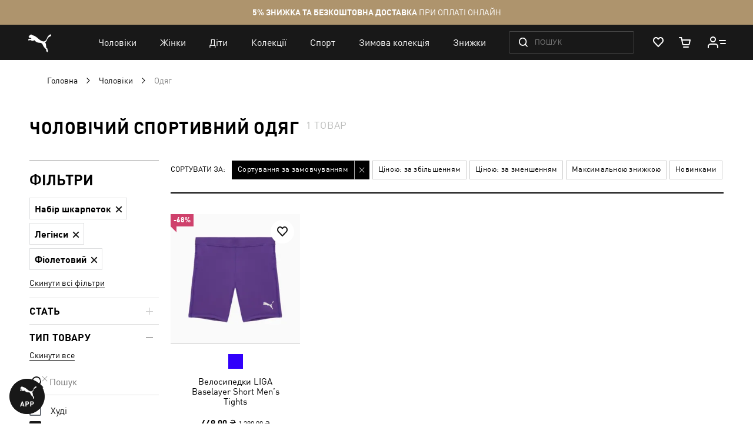

--- FILE ---
content_type: application/javascript; charset=UTF-8
request_url: https://ua.puma.com/static/version1769160294/frontend/Oggetto/Puma/uk_UA/js/esputnik/generateGuid.min.js
body_size: -252
content:
define([],function(){return()=>{if(window.crypto&&window.crypto.randomUUID){return window.crypto.randomUUID();}else{function uuidv4(){return([1e7]+ -1e3+ -4e3+ -8e3+ -1e11).replace(/[018]/g,c=>(c^crypto.getRandomValues(new Uint8Array(1))[0]&15>>c / 4).toString(16));}
return uuidv4();}};});

--- FILE ---
content_type: application/javascript; charset=UTF-8
request_url: https://ua.puma.com/static/version1769160294/frontend/Oggetto/Puma/uk_UA/js/wishlist/removeWishlistProduct.min.js
body_size: 16
content:
define(['js/helper/fetchRequest','js/wishlist/pdp/changeAddRemoveStatus','js/wishlist/updateWishlistData',],function(fetchRequest,changeAddRemoveStatus,updateWishlistData,){return function(wishlistId,buttons){if(!wishlistId){console.error('No set wishlistId: ',wishlistId);return;}
const formData=new FormData();formData.append("item",wishlistId);const formKeyEl=document.querySelector('input[name="form_key"]');if(formKeyEl?.value){formData.append("form_key",formKeyEl?.value);}
buttons.forEach(btn=>{btn.classList.add('wait');});return fetchRequest({url:'/wishlist/index/remove/',requestOptions:{method:'POST',body:formData,redirect:'follow'},configOptions:{isShowLoading:true,}}).then(result=>{if(result.success&&result.list){updateWishlistData(result);changeAddRemoveStatus('add',buttons);}
return result;}).finally(()=>{buttons.forEach(btn=>{btn.classList.remove('wait');});});};});

--- FILE ---
content_type: application/javascript; charset=UTF-8
request_url: https://ua.puma.com/static/version1769160294/frontend/Oggetto/Puma/uk_UA/Oggetto_WebComponents/js/footer/actions.min.js
body_size: -117
content:
define(['jquery','underscore','../subscription/provider'],function($,_,subscriptionProvider){'use strict';var config;return{startTracking:function(jsConfig){if(!window.pumastore){window.addEventListener('pumastoreReady',this.initTrackers);return;}
config=jsConfig;},initTrackers:function(){let webComponentsEventBus=window.webComponentsEventBus||{};let subscription=subscriptionProvider.getProvider(config?.subscription?.provider);if(_.isEmpty(webComponentsEventBus)||!subscription){return;}
webComponentsEventBus.addEventListener('newsletter-signup.open',function(event){if(subscription.isActive()){subscription.subscribe(event.detail.email,config);}});}};});

--- FILE ---
content_type: application/javascript; charset=UTF-8
request_url: https://ua.puma.com/static/version1769160294/frontend/Oggetto/Puma/uk_UA/js/gga/ga4Custom/refinement.min.js
body_size: -225
content:
define(['js/gga/ga4CustomEvent'],function(ga4CustomEvent){return function(options={}){if(!options&&typeof options==='object'&&!Array.isArray(options)){console.error("No GA4 options");return;}
ga4CustomEvent('refinement',{refinement_attribute:options.filterType||'',refinement_selected:`${options.filterType || 'null'}:${options.filterItemValue || 'null'}`,});};});

--- FILE ---
content_type: application/javascript; charset=UTF-8
request_url: https://ua.puma.com/static/version1769160294/frontend/Oggetto/Puma/uk_UA/js/socialTrigger/customSocialButtons.min.js
body_size: 1527
content:
define(['js/socialTrigger/initLiveChat'],function(initLiveChat,){return function(){let container=null;let listBlock=null;const openClass='open';if(window.$isPolituch){return;}
init();function init(){generateContainer();initLiveChat();document.body.addEventListener('click',clickOutsideHandler);}
function generateContainer(){container=document.createElement('div');container.classList.add('social-trigger');container.addEventListener('click',clickContainerHandler);document.body.appendChild(container);listBlock=document.createElement('div');listBlock.classList.add('social-trigger__list');container.appendChild(listBlock);const tgLink=document.createElement('a');tgLink.classList.add('social-trigger__list-item','telegram');tgLink.href='https://t.me/official_puma_ua_bot';tgLink.target='_blank';tgLink.innerHTML=`<svg width="26" height="22" viewBox="0 0 26 22" fill="none" xmlns="http://www.w3.org/2000/svg"><path d="M1.78736 9.47095C8.76667 6.36626 13.4206 4.31946 15.7493 3.33055C22.3979 0.507005 23.7795 0.0165256 24.68 0.000157016C24.878 -0.00323241 25.3208 0.0468815 25.6077 0.284527C25.8499 0.48519 25.9165 0.756258 25.9484 0.946508C25.9803 1.13676 26.02 1.57015 25.9884 1.9088C25.6281 5.77402 24.0692 15.1539 23.276 19.483C22.9404 21.3148 22.2796 21.929 21.6399 21.9891C20.2496 22.1197 19.1938 21.051 17.8473 20.1497C15.7401 18.7395 14.5498 17.8615 12.5044 16.4854C10.1407 14.895 11.673 14.0209 13.0201 12.5923C13.3726 12.2185 19.4983 6.52954 19.6169 6.01347C19.6317 5.94892 19.6455 5.70833 19.5055 5.58129C19.3655 5.45425 19.1589 5.4977 19.0098 5.53225C18.7985 5.58122 15.4323 7.85289 8.91132 12.3473C7.95585 13.0172 7.09041 13.3435 6.31501 13.3264C5.46019 13.3076 3.81586 12.833 2.59347 12.4273C1.09416 11.9296 -0.0974648 11.6666 0.00629874 10.8215C0.0603452 10.3813 0.654034 9.93111 1.78736 9.47095Z" fill="white"/></svg>`;listBlock.appendChild(tgLink);if(window.$LiveChatWidgetInited){generateLiveChat();}else{document.body.addEventListener('liveChat.initialized',generateLiveChat,{once:true});}
function generateLiveChat(){const chatLink=document.createElement('a');chatLink.classList.add('social-trigger__list-item','livechat');chatLink.href='javascript:void(0)';chatLink.innerHTML=`<svg width="24" height="24" viewBox="0 0 24 24" fill="none" xmlns="http://www.w3.org/2000/svg"><path d="M23.8566 14.91C23.6164 17.85 21.1248 20.13 18.1527 20.1H15.0006L8.99653 24V20.1L15.0006 16.2H18.1527C19.0834 16.23 19.8639 15.54 19.984 14.61C20.1641 11.61 20.1641 8.61 19.9239 5.61C19.8639 4.77 19.1734 4.14 18.3629 4.08C16.3215 3.96 14.16 3.87 11.9986 3.87C9.8371 3.87 7.67564 3.93 5.63425 4.08C4.79368 4.14 4.13323 4.77 4.07319 5.61C3.86305 8.61 3.83303 11.61 4.01315 14.61C4.10321 15.54 4.91376 16.2 5.8444 16.17H8.99653V20.07H5.8444C2.87238 20.1 0.380692 17.85 0.140529 14.88C-0.0696134 11.67 -0.0395931 8.49 0.20057 5.28C0.410712 2.58 2.6022 0.39 5.36407 0.21C7.49551 0.06 9.74704 0 11.9986 0C14.2501 0 16.5016 0.06 18.6331 0.24C21.3949 0.42 23.5864 2.58 23.8266 5.34C24.0367 8.52 24.0667 11.73 23.8566 14.91Z" fill="white"/></svg>`;listBlock.prepend(chatLink);chatLink.addEventListener('click',clickChatHandler);function clickChatHandler(){window.LiveChatWidget.call("maximize");}}
const containerIconBlock=document.createElement('div');containerIconBlock.classList.add('social-trigger__container');container.appendChild(containerIconBlock);const containerIconOpen=document.createElement('div');containerIconOpen.classList.add('social-trigger__container-icon','social-trigger__container-icon-open');containerIconOpen.innerHTML=`<svg with="24" height="24" viewBox="0 0 24 24" fill="none" xmlns="http://www.w3.org/2000/svg"><path fill-rule="evenodd" clip-rule="evenodd" d="M0 0H24V17.3333H18.6667V23.8247L8.92963 17.3333H0V0ZM2.66667 2.66667V14.6667H9.73703L16 18.842V14.6667H21.3333V2.66667H2.66667Z" fill="white"/></svg>`;containerIconBlock.appendChild(containerIconOpen);const containerIconClose=document.createElement('div');containerIconClose.classList.add('social-trigger__container-icon','social-trigger__container-icon-close');containerIconClose.innerHTML=`<svg fill="currentColor" xmlns="http://www.w3.org/2000/svg" viewBox="0 0 320 512" class="svg-icon icon"><path d="M193.94 256L296.5 153.44l21.15-21.15c3.12-3.12 3.12-8.19 0-11.31l-22.63-22.63c-3.12-3.12-8.19-3.12-11.31 0L160 222.06 36.29 98.34c-3.12-3.12-8.19-3.12-11.31 0L2.34 120.97c-3.12 3.12-3.12 8.19 0 11.31L126.06 256 2.34 379.71c-3.12 3.12-3.12 8.19 0 11.31l22.63 22.63c3.12 3.12 8.19 3.12 11.31 0L160 289.94 262.56 392.5l21.15 21.15c3.12 3.12 8.19 3.12 11.31 0l22.63-22.63c3.12-3.12 3.12-8.19 0-11.31L193.94 256z"></path></svg>`;containerIconBlock.appendChild(containerIconClose);}
function clickContainerHandler(e){e.currentTarget.classList.toggle(openClass);}
function clickOutsideHandler(e){if(e.target.closest('.social-trigger')){return;}
container.classList.remove(openClass);}};});

--- FILE ---
content_type: application/javascript; charset=UTF-8
request_url: https://ua.puma.com/static/version1769160294/frontend/Oggetto/Puma/uk_UA/Oggetto_WebComponents/js/regions-mixin.min.js
body_size: 135
content:
define(['jquery'],function($){'use strict'
return function(widget){$.widget('mage.regions',widget,{options:{blockClass:'.regions'},_create:function(){this._cache()
if(window.webComponentsEventBus){this.events()
return}
window.addEventListener('webComponentsEventBusReady',this.events.bind(this))},events:function(){this.$document.on('regions:close',this.close.bind(this))
window.webComponentsEventBus.addEventListener('locale-selector.open',this.toggleRegions.bind(this))
$(this.options.blockClass).on('click','#regionsClose',this.toggleRegions.bind(this))
$(this.options.countries).on('click',this.options.countryName,this.toggleLocales.bind(this))},toggleRegions:function(){if(!this.$html.hasClass(this.options.classOpen)){this.open()
return}
this.close()},open:function(){if(window.$isPolituch){return;}
this.$html.addClass(this.options.classOpen);this.updateHeaderShadowDomClassStatus({classListState:'add',classListClasses:this.options.classOpen,});document.body.dispatchEvent(new CustomEvent('region.change',{detail:{isActive:true}}));},close:function(){this.$html.removeClass(this.options.classOpen);this.updateHeaderShadowDomClassStatus({classListState:'remove',classListClasses:this.options.classOpen,});document.body.dispatchEvent(new CustomEvent('region.change',{detail:{isActive:false}}));},updateHeaderShadowDomClassStatus(statusState){const headerEl=document.querySelector('puma-header');if(!headerEl){return;}
const headerContent=headerEl.shadowRoot.querySelector('.puma-header__content');headerContent.classList?.[statusState.classListState](statusState.classListClasses);}})
return $.mage.regions}})

--- FILE ---
content_type: application/javascript; charset=UTF-8
request_url: https://ua.puma.com/static/version1769160294/frontend/Oggetto/Puma/uk_UA/jquery/ui-modules/effects/effect-blind.min.js
body_size: 99
content:
/*!
 * jQuery UI Effects Blind 1.13.1
 * http://jqueryui.com
 *
 * Copyright jQuery Foundation and other contributors
 * Released under the MIT license.
 * http://jquery.org/license
 */
(function(factory){"use strict";if(typeof define==="function"&&define.amd){define(["jquery","../version","../effect"],factory);}else{factory(jQuery);}})(function($){"use strict";return $.effects.define("blind","hide",function(options,done){var map={up:["bottom","top"],vertical:["bottom","top"],down:["top","bottom"],left:["right","left"],horizontal:["right","left"],right:["left","right"]},element=$(this),direction=options.direction||"up",start=element.cssClip(),animate={clip:$.extend({},start)},placeholder=$.effects.createPlaceholder(element);animate.clip[map[direction][0]]=animate.clip[map[direction][1]];if(options.mode==="show"){element.cssClip(animate.clip);if(placeholder){placeholder.css($.effects.clipToBox(animate));}
animate.clip=start;}
if(placeholder){placeholder.animate($.effects.clipToBox(animate),options.duration,options.easing);}
element.animate(animate,{queue:false,duration:options.duration,easing:options.easing,complete:done});});});

--- FILE ---
content_type: application/javascript; charset=UTF-8
request_url: https://ua.puma.com/static/version1769160294/frontend/Oggetto/Puma/uk_UA/js/helper/throttle.min.js
body_size: -281
content:
define([],function(){return function throttle(func,wait){let waiting=false;return function(){if(waiting){return;}
waiting=true;setTimeout(()=>{func.apply(this,arguments);waiting=false;},wait);};};});